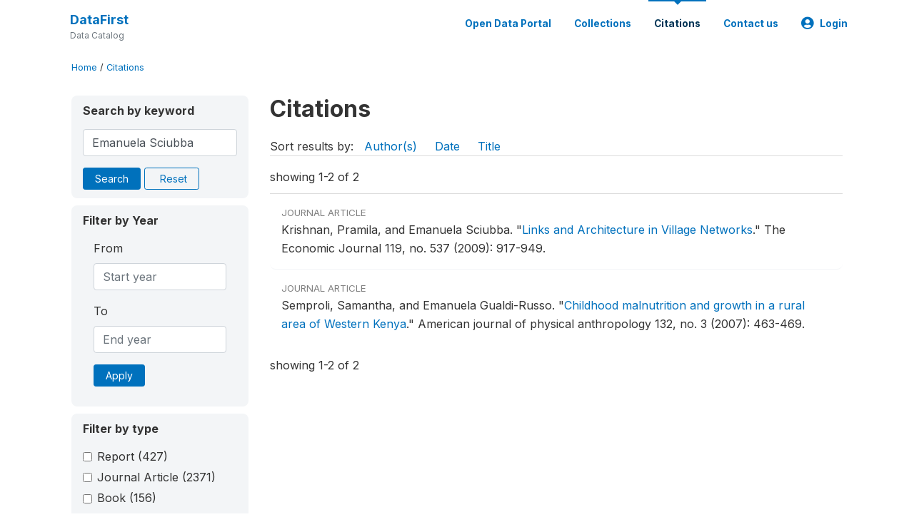

--- FILE ---
content_type: text/html; charset=UTF-8
request_url: https://www.datafirst.uct.ac.za/dataportal/index.php/citations/?keywords=Emanuela%20Sciubba&field=authors
body_size: 21631
content:
<!DOCTYPE html>
<html>

<head>
    <meta charset="utf-8">
<meta http-equiv="X-UA-Compatible" content="IE=edge">
<meta name="viewport" content="width=device-width, initial-scale=1">

<title>Citations</title>

    
    <link rel="stylesheet" href="https://cdnjs.cloudflare.com/ajax/libs/font-awesome/5.15.4/css/all.min.css" integrity="sha512-1ycn6IcaQQ40/MKBW2W4Rhis/DbILU74C1vSrLJxCq57o941Ym01SwNsOMqvEBFlcgUa6xLiPY/NS5R+E6ztJQ==" crossorigin="anonymous" referrerpolicy="no-referrer" />
    <link rel="stylesheet" href="https://stackpath.bootstrapcdn.com/bootstrap/4.1.3/css/bootstrap.min.css" integrity="sha384-MCw98/SFnGE8fJT3GXwEOngsV7Zt27NXFoaoApmYm81iuXoPkFOJwJ8ERdknLPMO" crossorigin="anonymous">
    

<link rel="stylesheet" href="https://www.datafirst.uct.ac.za/dataportal/themes/nada52/css/style.css?v2023">
<link rel="stylesheet" href="https://www.datafirst.uct.ac.za/dataportal/themes/nada52/css/custom.css?v2021">
<link rel="stylesheet" href="https://www.datafirst.uct.ac.za/dataportal/themes/nada52/css/home.css?v03212019">
<link rel="stylesheet" href="https://www.datafirst.uct.ac.za/dataportal/themes/nada52/css/variables.css?v07042021">
<link rel="stylesheet" href="https://www.datafirst.uct.ac.za/dataportal/themes/nada52/css/facets.css?v062021">
<link rel="stylesheet" href="https://www.datafirst.uct.ac.za/dataportal/themes/nada52/css/catalog-tab.css?v07052021">
<link rel="stylesheet" href="https://www.datafirst.uct.ac.za/dataportal/themes/nada52/css/catalog-card.css?v10102021-1">
<link rel="stylesheet" href="https://www.datafirst.uct.ac.za/dataportal/themes/nada52/css/filter-action-bar.css?v14052021-3">

    <script src="//code.jquery.com/jquery-3.2.1.min.js"></script>
    <script src="https://cdnjs.cloudflare.com/ajax/libs/popper.js/1.14.3/umd/popper.min.js" integrity="sha384-ZMP7rVo3mIykV+2+9J3UJ46jBk0WLaUAdn689aCwoqbBJiSnjAK/l8WvCWPIPm49" crossorigin="anonymous"></script>
    <script src="https://stackpath.bootstrapcdn.com/bootstrap/4.1.3/js/bootstrap.min.js" integrity="sha384-ChfqqxuZUCnJSK3+MXmPNIyE6ZbWh2IMqE241rYiqJxyMiZ6OW/JmZQ5stwEULTy" crossorigin="anonymous"></script>

<script type="text/javascript">
    var CI = {'base_url': 'https://www.datafirst.uct.ac.za/dataportal/index.php'};

    if (top.frames.length!=0) {
        top.location=self.document.location;
    }

    $(document).ready(function()  {
        /*global ajax error handler */
        $( document ).ajaxError(function(event, jqxhr, settings, exception) {
            if(jqxhr.status==401){
                window.location=CI.base_url+'/auth/login/?destination=catalog/';
            }
            else if (jqxhr.status>=500){
                alert(jqxhr.responseText);
            }
        });

    }); //end-document-ready

</script>



    <script async src="https://www.googletagmanager.com/gtag/js?id=UA-48902554-1"></script>
<script>
  window.dataLayer = window.dataLayer || [];
  function gtag(){dataLayer.push(arguments);}
  gtag('js', new Date());

  gtag('config', 'UA-48902554-1');

  
  $(function() {
    $(document).ajaxSend(function(event, request, settings) {
        gtag('event', 'page_view', {
            page_path: settings.url
        })
    });

    //track file downloads
    $('.resources .download').on('click', function() {
        gtag('event', 'download', {
            'event_label': $(this).attr("title"),
            'event_category': $(this).attr("href"),
            'non_interaction': true
        });
    });

});
</script></head>

<body>

    <!-- site header -->
    <style>
.site-header .navbar-light .no-logo .navbar-brand--sitename {border:0px!important;margin-left:0px}
.site-header .navbar-light .no-logo .nada-site-title {font-size:18px;}
</style>
<header class="site-header">
    
        

    <div class="container">

        <div class="row">
            <div class="col-12">
                <nav class="navbar navbar-expand-md navbar-light rounded navbar-toggleable-md wb-navbar">

                                        

                                                            <div class="navbar-brand no-logo">
                        <div class="navbar-brand--sitename">
                            <div><a class="nada-site-title" href="https://www.datafirst.uct.ac.za/dataportal/index.php">DataFirst</a></div>
                            <div class="nada-site-subtitle">Data Catalog</div>
                        </div>
                    </div>
                                        

                    <button class="navbar-toggler navbar-toggler-right collapsed wb-navbar-button-toggler" type="button" data-toggle="collapse" data-target="#containerNavbar" aria-controls="containerNavbar" aria-expanded="false" aria-label="Toggle navigation">
                        <span class="navbar-toggler-icon"></span>
                    </button>

                    <!-- Start menus -->
                    <!-- Start menus -->
<div class="navbar-collapse collapse" id="containerNavbar" aria-expanded="false">
        <ul class="navbar-nav ml-auto">
                                            <li class="nav-item">
                <a   class="nav-link" href="https://www.datafirst.uct.ac.za/dataportal/index.php/catalog">Open Data Portal</a>
            </li>            
                                            <li class="nav-item">
                <a   class="nav-link" href="https://www.datafirst.uct.ac.za/dataportal/index.php/collections/central">Collections</a>
            </li>            
                                            <li class="nav-item">
                <a  class="nav-link active" class="nav-link" href="https://www.datafirst.uct.ac.za/dataportal/index.php/citations">Citations</a>
            </li>            
                                            <li class="nav-item">
                <a   class="nav-link" href="https://www.datafirst.uct.ac.za/dataportal/index.php/contact-us">Contact us</a>
            </li>            
        
        
<li class="nav-item dropdown">
                <a class="nav-link dropdown-toggle" href="" id="dropdownMenuLink" data-toggle="dropdown" aria-haspopup="true" aria-expanded="false">
                <i class="fas fa-user-circle fa-lg"></i>Login            </a>
            <div class="dropdown-menu dropdown-menu-right" aria-labelledby="dropdownMenuLink">
                <a class="dropdown-item" href="https://www.datafirst.uct.ac.za/dataportal/index.php/auth/login">Login</a>
            </div>
                </li>
<!-- /row -->
    </ul>

</div>
<!-- Close Menus -->                    <!-- Close Menus -->

                </nav>
            </div>

        </div>
        <!-- /row -->

    </div>

</header>
    <!-- page body -->
    <div class="wp-page-body container default-wrapper page-citations citations">

        <div class="body-content-wrap theme-nada-2">

            <!--breadcrumbs -->
            <div class="container">
                                                    <ol class="breadcrumb wb-breadcrumb">
                        	    <div class="breadcrumbs" xmlns:v="http://rdf.data-vocabulary.org/#">
           <span typeof="v:Breadcrumb">
                		         <a href="https://www.datafirst.uct.ac.za/dataportal/index.php/" rel="v:url" property="v:title">Home</a> /
                        
       </span>
                  <span typeof="v:Breadcrumb">
        	         	         <a class="active" href="https://www.datafirst.uct.ac.za/dataportal/index.php/citations" rel="v:url" property="v:title">Citations</a>
                        
       </span>
               </div>
                    </ol>
                            </div>
            <!-- /breadcrumbs -->

            
<div class="container citations-container mt-3"> 
    <div class="row">
        <div class="col-sm-12">
                        
        </div>
    </div>
    <div class="row">
        <div class="col-md-3">
            <form name="search_form" id="search_form" method="get" autocomplete="off">        
        <input type="hidden" id="ps" name="ps" value="">
        <input type="hidden" id="page" name="page" value="1">
        <input type="hidden" id="repo" name="repo" value="">

    <div class="refine-list filter-container">

        <div class="sidebar-filter wb-ihsn-sidebar-filter filter-box keyword-search">
            <h6 class="togglable"> <i class="fa fa-search pr-2"></i>Search by keyword</h6>
            <div id="search-by-keyword" class="search-by-keyword sidebar-filter-entries">
                <div class="form-group study-search">
                    <input maxlength="100" type="text" id="keywords" name="keywords" value="Emanuela Sciubba" class="form-control" placeholder="keywords">
                    <input type="hidden" name="collection" value="central"/>
                </div>
                <button type="submit" id="btnsearch" name="search" value="Search" class="btn btn-primary btn-sm wb-btn btn-search">Search</button>
                <span><a href="https://www.datafirst.uct.ac.za/dataportal/index.php/citations?collection=central" class="btn btn btn-outline-primary btn-sm wb-btn-outline" id="reset"><i class="fa fa-refresh"></i>Reset</a></span>
            </div>
        </div>

        <div id="filter-by-access" class="sidebar-filter wb-ihsn-sidebar-filter filter-by-year filter-box">
            <h6 class="togglable"> <i class="fa fa-search pr-2"></i>Filter by Year</h6>
            <div class="sidebar-filter-entries">        
                      
                <div class="form-inline-x">
                    <div class="form-group col">
                        <label for="year_from">From</label>
                        <input type="number" min="1600" max="3000" name="from" class="form-control" placeholder="Start year" value="">
                    </div>
                    <div class="form-group col">
                        <label for="year_to">To</label>
                        <input type="number" min="1600" max="3000"  name="to" class="form-control" placeholder="End year" value="">
                    </div>                    
                </div>
                <div class="form-group col">
                    <button class="btn btn-primary btn-sm">Apply</button>
                </div>    
            </div>
        </div>

                <div id="filter-by-access" class="sidebar-filter wb-ihsn-sidebar-filter filter-by-access filter-box filter-by-dtype">
        <h6 class="togglable"> <i class="fa fa-filter pr-2"></i> Filter by type</h6>
        <div class="sidebar-filter-entries filter-da items-container">
                                    <div class="form-check item inactive">
                <label class="form-check-label" for="ctype-report" >
                    <input  class="form-check-input chk chk-ctype" type="checkbox" name="ctype[]" value="report" id="ctype-report">
                    Report <span>(427)</span>
                </label>
            </div>
                                    <div class="form-check item inactive">
                <label class="form-check-label" for="ctype-journal" >
                    <input  class="form-check-input chk chk-ctype" type="checkbox" name="ctype[]" value="journal" id="ctype-journal">
                    Journal Article <span>(2371)</span>
                </label>
            </div>
                                    <div class="form-check item inactive">
                <label class="form-check-label" for="ctype-book" >
                    <input  class="form-check-input chk chk-ctype" type="checkbox" name="ctype[]" value="book" id="ctype-book">
                    Book <span>(156)</span>
                </label>
            </div>
                                    <div class="form-check item inactive">
                <label class="form-check-label" for="ctype-corporate-author" >
                    <input  class="form-check-input chk chk-ctype" type="checkbox" name="ctype[]" value="corporate-author" id="ctype-corporate-author">
                    Corporate Author <span>(7)</span>
                </label>
            </div>
                                    <div class="form-check item inactive">
                <label class="form-check-label" for="ctype-website-doc" >
                    <input  class="form-check-input chk chk-ctype" type="checkbox" name="ctype[]" value="website-doc" id="ctype-website-doc">
                    Website Document <span>(4)</span>
                </label>
            </div>
                                    <div class="form-check item inactive">
                <label class="form-check-label" for="ctype-thesis" >
                    <input  class="form-check-input chk chk-ctype" type="checkbox" name="ctype[]" value="thesis" id="ctype-thesis">
                    Thesis or Dissertation <span>(498)</span>
                </label>
            </div>
                                    <div class="form-check item inactive">
                <label class="form-check-label" for="ctype-book-section" >
                    <input  class="form-check-input chk chk-ctype" type="checkbox" name="ctype[]" value="book-section" id="ctype-book-section">
                    Book Section <span>(138)</span>
                </label>
            </div>
                                    <div class="form-check item inactive">
                <label class="form-check-label" for="ctype-website" >
                    <input  class="form-check-input chk chk-ctype" type="checkbox" name="ctype[]" value="website" id="ctype-website">
                    Website <span>(1)</span>
                </label>
            </div>
                                    <div class="form-check item inactive">
                <label class="form-check-label" for="ctype-working-paper" >
                    <input  class="form-check-input chk chk-ctype" type="checkbox" name="ctype[]" value="working-paper" id="ctype-working-paper">
                    Working Paper <span>(1221)</span>
                </label>
            </div>
                                    <div class="form-check item inactive">
                <label class="form-check-label" for="ctype-newspaper" >
                    <input  class="form-check-input chk chk-ctype" type="checkbox" name="ctype[]" value="newspaper" id="ctype-newspaper">
                    Newspaper <span>(1)</span>
                </label>
            </div>
                                    <div class="form-check item inactive">
                <label class="form-check-label" for="ctype-conference-paper" >
                    <input  class="form-check-input chk chk-ctype" type="checkbox" name="ctype[]" value="conference-paper" id="ctype-conference-paper">
                    Conference Paper <span>(156)</span>
                </label>
            </div>
                    </div>
        </div>
        
</div>
</form>


<script type="text/javascript">  
    $(function(){
        $('.form-check-input').on('change',function(){
        $('#search_form').submit();
        });
    });
</script>        </div>
        <div class="col">
            <div class="tab-content"><style>
    .badge-tiny{
        text-transform:uppercase;
        font-size:smaller;
        color:gray;
    }
    .citations-pager{        
        border:0px;
        margin-bottom:0px;
    }
    .citations-content{
        border-top:1px solid gainsboro;
        margin-top:10px;
    }
    .sort-results-by{
        border-bottom:1px solid gainsboro;
    }
</style>

<div class="tab-pane active" id="citations" role="tabpanel"  aria-expanded="true">
                    
        <h1>Citations 
                </h1>

    
        
    
    <form action="https://www.datafirst.uct.ac.za/dataportal/index.php/citations" class="citations-listing" method="post" accept-charset="utf-8">
<input type="hidden" name="ncsrf" value="bd5dcfcd46ed0ca9d113cfcd1e692750" />                                                              
        <div id="sort-results-by" class="sort-results-by nada-sort-links">
                Sort results by:
                <span><a data-sort_by="authors" data-sort_order="asc" href="https://www.datafirst.uct.ac.za/dataportal/index.php/citations?sort_by=authors&sort_order=asc&keywords=Emanuela%20Sciubba&field=authors">Author(s)</a></span>
                <span><a data-sort_by="pub_year" data-sort_order="asc" href="https://www.datafirst.uct.ac.za/dataportal/index.php/citations?sort_by=pub_year&sort_order=asc&keywords=Emanuela%20Sciubba&field=authors">Date</a></span>
                <span><a data-sort_by="title" data-sort_order="asc" href="https://www.datafirst.uct.ac.za/dataportal/index.php/citations?sort_by=title&sort_order=asc&keywords=Emanuela%20Sciubba&field=authors">Title</a></span>            
        </div>
        <div class="nada-pagination citations-pager">
            <div class="row mt-3 d-flex align-items-lg-center">

                <div class="col-12 col-md-6 col-lg-6 text-center text-md-left mb-2 mb-md-0">
                    <span>showing 1-2 of 2</span>
                </div>

                <div class="col-12 col-md-6 col-lg-6 d-flex justify-content-center justify-content-lg-end text-center">
                    <nav>
                                            </nav>
                </div>
            </div>
        </div>

        <div class="citations-content">
                    <div class="citation-row nada-citation-row" data-url="https://www.datafirst.uct.ac.za/dataportal/index.php/citations/3214?collection=central">
                <div class="row">
                    <!--<div class="col-1 page-num">1</div>-->
                    <div class="col-12 row-body">
                        <div class=" badge-tiny">Journal Article</div>
                        <!--<h5>Links and Architecture in Village Networks</h5>-->

                        Krishnan, Pramila, and Emanuela  Sciubba.  <span class="title">"<a href="https://www.datafirst.uct.ac.za/dataportal/index.php/citations/3214">Links and Architecture in Village Networks</a>."</span> <span class="sub-title">The Economic Journal 119, no. 537 (2009): 917-949.</span>                        
                    </div>
                </div>
            </div>
                    <div class="citation-row nada-citation-row" data-url="https://www.datafirst.uct.ac.za/dataportal/index.php/citations/3804?collection=central">
                <div class="row">
                    <!--<div class="col-1 page-num">2</div>-->
                    <div class="col-12 row-body">
                        <div class=" badge-tiny">Journal Article</div>
                        <!--<h5>Childhood malnutrition and growth in a rural area of Western Kenya</h5>-->

                        Semproli, Samantha, and Emanuela  Gualdi-Russo.  <span class="title">"<a href="https://www.datafirst.uct.ac.za/dataportal/index.php/citations/3804">Childhood malnutrition and growth in a rural area of Western Kenya</a>."</span> <span class="sub-title">American journal of physical anthropology 132, no. 3 (2007): 463-469.</span>                        
                    </div>
                </div>
            </div>
                </div>

        <div class="nada-pagination citations-pager">
            <div class="row mt-3 d-flex align-items-lg-center">

                <div class="col-12 col-md-3 col-lg-4 text-center text-md-left mb-2 mb-md-0">
                    showing 1-2 of 2                </div>

                <div class="col-12 col-md-9 col-lg-8 d-flex justify-content-center justify-content-lg-end text-center">
                    <nav aria-label="Page navigation">
                                            </nav>
                </div>
            </div>

        </div>

            </form></div>

</div>
        </div>

    </div>
</div>    
        </div>
    </div>

    <!-- page footer -->
    <footer>
    <!-- footer top section -->
        <!-- End footer top section -->

    <!-- footer bottom section -->
    <div class="full-row-footer-black-components">
        <div class="container">
            <div class="footer">
                <div class="row">

                    <!-- / footer logo -->
                    <div class="col-12 col-md-6">

                        <div class="text-center text-lg-left mt-2">
                        
                                                <a href="https://www.datafirst.uct.ac.za/dataportal/index.php" style="color:white;padding-top:20px;" >
                            DataFirst                        </a>                        
                                                </div>

                    </div>
                    <!-- / footer logo -->

                    <!-- Copyrights-->
                    <div class="col-12 col-md-6 footer-bottom-right">
                        <div class="">
                            <div class="footer-copy-right">

                                <p class="text-center text-lg-right">

                                    <small>
                                        ©
                                        <script language="JavaScript">
                                            var time = new Date();
                                            var year = time.getYear();
                                            if (year < 2000)
                                                year = year + 1900 + ", ";
                                            document.write(year); // End -->
                                        </script> DataFirst, All Rights Reserved.
                                    </small>

                                </p>

                            </div>

                        </div>
                    </div>
                    <!-- / Copyrights  -->

                </div>
            </div>
        </div>
    </div>
</footer></body>

</html>